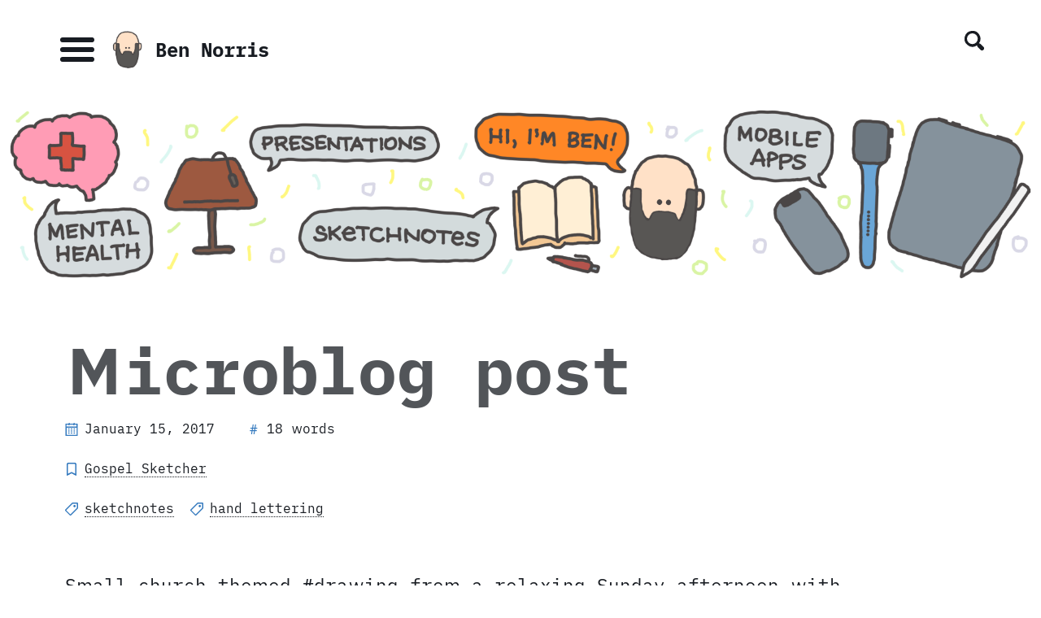

--- FILE ---
content_type: text/html; charset=utf-8
request_url: https://bennorris.com/2017/01/15/201701151421410700
body_size: 7342
content:
<!DOCTYPE html>
<!--
    Basically Basic Jekyll Theme 1.4.4
    Copyright 2017-2018 Michael Rose - mademistakes.com | @mmistakes
    Free for personal and commercial use under the MIT license
    https://github.com/mmistakes/jekyll-theme-basically-basic/blob/master/LICENSE
-->
<html lang="en-US" class="no-js">
  <head>
    <meta charset="utf-8">
    <meta http-equiv="X-UA-Compatible" content="IE=edge">
    <meta name="viewport" content="width=device-width, initial-scale=1">
  
    
      
      <!-- Begin Jekyll SEO tag v2.8.0 -->
<title>Microblog post | Ben Norris</title>
<meta name="generator" content="Jekyll v3.10.0" />
<meta property="og:title" content="Microblog post" />
<meta name="author" content="Ben Norris" />
<meta property="og:locale" content="en_US" />
<meta name="description" content="Small church-themed #drawing from a relaxing Sunday afternoon with the kids. ✍🏼⛪️" />
<meta property="og:description" content="Small church-themed #drawing from a relaxing Sunday afternoon with the kids. ✍🏼⛪️" />
<link rel="canonical" href="https://bennorris.com/2017/01/15/201701151421410700" />
<meta property="og:url" content="https://bennorris.com/2017/01/15/201701151421410700" />
<meta property="og:site_name" content="Ben Norris" />
<meta property="og:image" content="https://bennorris.com/assets/images/banner-image.png" />
<meta property="og:type" content="article" />
<meta property="article:published_time" content="2017-01-15T14:21:41-07:00" />
<meta name="twitter:card" content="summary_large_image" />
<meta property="twitter:image" content="https://bennorris.com/assets/images/banner-image.png" />
<meta property="twitter:title" content="Microblog post" />
<meta name="twitter:site" content="@bsndesign" />
<meta name="twitter:creator" content="@bsndesign" />
<script type="application/ld+json">
{"@context":"https://schema.org","@type":"BlogPosting","author":{"@type":"Person","name":"Ben Norris"},"dateModified":"2017-01-15T14:21:41-07:00","datePublished":"2017-01-15T14:21:41-07:00","description":"Small church-themed #drawing from a relaxing Sunday afternoon with the kids. ✍🏼⛪️","headline":"Microblog post","image":"https://bennorris.com/assets/images/banner-image.png","mainEntityOfPage":{"@type":"WebPage","@id":"https://bennorris.com/2017/01/15/201701151421410700"},"publisher":{"@type":"Organization","logo":{"@type":"ImageObject","url":"https://bennorris.com/assets/images/logo.png"},"name":"Ben Norris"},"url":"https://bennorris.com/2017/01/15/201701151421410700"}</script>
<!-- End Jekyll SEO tag -->

    
  
    
    <meta name="robots" content="all">
    

    
    <script>
      /* Cut the mustard */
      if ( 'querySelector' in document && 'addEventListener' in window ) {
        document.documentElement.className = document.documentElement.className.replace(/\bno-js\b/g, '') + 'js';
      }
    </script>
  
    <link rel="stylesheet" href="/assets/stylesheets/main.css">
    

    
      <script async defer data-domain="bennorris.com" src="https://plausible.io/js/plausible.js"></script>
<script>window.plausible = window.plausible || function() { (window.plausible.q = window.plausible.q || []).push(arguments) }</script>
    
  
    
      
      <link rel="alternate" type="application/atom+xml" title="Ben Norris" href="/feed.xml">
      <link type="application/atom+xml" rel="alternate" href="https://bennorris.com/feed.xml" title="Ben Norris" />
    
  </head>
  

  <body class="layout--post microblog-post">

    <nav class="skip-links">
  <h2 class="screen-reader-text">Skip links</h2>
  <ul>
    <li><a href="#primary-nav" class="screen-reader-shortcut">Skip to primary navigation</a></li>
    <li><a href="#main" class="screen-reader-shortcut">Skip to content</a></li>
    <li><a href="#footer" class="screen-reader-shortcut">Skip to footer</a></li>
  </ul>
</nav>


    <div class="sidebar-toggle-wrapper">
      
        <button class="search-toggle" type="button">
          <svg class="icon" width="16" height="16" xmlns="http://www.w3.org/2000/svg" viewBox="0 0 15.99 16">
            <title>Search</title>
            <path d="M15.5,13.12L13.19,10.8a1.69,1.69,0,0,0-1.28-.55l-0.06-.06A6.5,6.5,0,0,0,5.77,0,6.5,6.5,0,0,0,2.46,11.59a6.47,6.47,0,0,0,7.74.26l0.05,0.05a1.65,1.65,0,0,0,.5,1.24l2.38,2.38A1.68,1.68,0,0,0,15.5,13.12ZM6.4,2A4.41,4.41,0,1,1,2,6.4,4.43,4.43,0,0,1,6.4,2Z" transform="translate(-.01)"></path>
          </svg>
        </button>
      
    </div>

    <div id="sidebar" class="sidebar">
      <div class="inner">
        <nav id="primary-nav" class="site-nav" itemscope itemtype="http://schema.org/SiteNavigationElement" aria-label="Main navigation">
  <ul id="menu-main-navigation" class="menu">
    <!-- Home link -->
    <li class="menu-item">
      <a href="/" itemprop="url">
        <span itemprop="name">Home</span>
      </a>
    </li>

    <!-- site.pages links -->
    
    

    
      
      
        <li class="menu-item">
          
          <a href="/archive/" itemprop="url">
          
            <span itemprop="name">Archive</span>
          </a>
        </li>
      
    
      
      
        <li class="menu-item">
          
          <a href="/sketchnoting/" itemprop="url">
          
            <span itemprop="name">Sketchnoting</span>
          </a>
        </li>
      
    
      
      
        <li class="menu-item">
          
          <a href="/speaking/" itemprop="url">
          
            <span itemprop="name">Speaking</span>
          </a>
        </li>
      
    
      
      
        <li class="menu-item">
          
          <a href="/shop/" target="_blank" itemprop="url">
          
            <span itemprop="name">Shop</span>
          </a>
        </li>
      
    
      
      
        <li class="menu-item">
          
          <a href="/now/" itemprop="url">
          
            <span itemprop="name">Now</span>
          </a>
        </li>
      
    
  </ul>
</nav>

        <ul class="contact-list">
    
      <li><a class="contact-link" href="mailto:info@bennorris.com"><span class="icon icon--email"><svg xmlns="http://www.w3.org/2000/svg" viewBox="313.1 3.7 16 16"><path d="M318.5 8.9c0-.2.2-.4.4-.4h4.5c.2 0 .4.2.4.4s-.2.4-.4.4h-4.5c-.3 0-.4-.2-.4-.4zm.4 2.1h4.5c.2 0 .4-.2.4-.4s-.2-.4-.4-.4h-4.5c-.2 0-.4.2-.4.4s.1.4.4.4zm3.5 1.2c0-.2-.2-.4-.4-.4h-3.1c-.2 0-.4.2-.4.4s.2.4.4.4h3.1c.2.1.4-.1.4-.4zm-1.5-8.4l-1.7 1.4c-.2.1-.2.4 0 .6s.4.2.6 0l1.4-1.2 1.4 1.2c.2.1.4.1.6 0s.1-.4 0-.6l-1.7-1.4c-.3-.1-.5-.1-.6 0zm7.8 6.2c.1.1.1.2.1.3v7.9c0 .8-.7 1.5-1.5 1.5h-12.5c-.8 0-1.5-.7-1.5-1.5v-7.9c0-.1.1-.2.1-.3l1.6-1.3c.2-.1.4-.1.6 0s.1.4 0 .6l-1.2 1 1.8 1.3v-4c0-.6.5-1.1 1.1-1.1h7.5c.6 0 1.1.5 1.1 1.1v4l1.8-1.3-1.2-1c-.2-.1-.2-.4 0-.6s.4-.2.6 0l1.6 1.3zm-11.6 2.2l4 2.8 4-2.8V7.6c0-.1-.1-.2-.2-.2h-7.5c-.1 0-.2.1-.2.2v4.6zm10.9-1l-4.7 3.4 3.4 2.6c.2.1.2.4.1.6-.1.2-.4.2-.6.1l-3.6-2.8-1.2.8c-.1.1-.3.1-.5 0l-1.2-.8-3.6 2.8c-.2.1-.4.1-.6-.1-.1-.2-.1-.4.1-.6l3.4-2.6-4.7-3.4v7.1c0 .4.3.6.6.6h12.5c.4 0 .6-.3.6-.6v-7.1z"/></svg></span><span class="label">Email</span></a>
</li>
    
  
    
      <li><a class="contact-link" href="https://www.linkedin.com/in/benjaminsnorris"><span class="icon icon--linkedin"><svg viewBox="0 0 16 16" xmlns="http://www.w3.org/2000/svg" fill-rule="evenodd" clip-rule="evenodd" stroke-linejoin="round" stroke-miterlimit="1.414"><path d="M13.632 13.635h-2.37V9.922c0-.886-.018-2.025-1.234-2.025-1.235 0-1.424.964-1.424 1.96v3.778h-2.37V6H8.51v1.04h.03c.318-.6 1.092-1.233 2.247-1.233 2.4 0 2.845 1.58 2.845 3.637v4.188zM3.558 4.955c-.762 0-1.376-.617-1.376-1.377 0-.758.614-1.375 1.376-1.375.76 0 1.376.617 1.376 1.375 0 .76-.617 1.377-1.376 1.377zm1.188 8.68H2.37V6h2.376v7.635zM14.816 0H1.18C.528 0 0 .516 0 1.153v13.694C0 15.484.528 16 1.18 16h13.635c.652 0 1.185-.516 1.185-1.153V1.153C16 .516 15.467 0 14.815 0z" fill-rule="nonzero"/></svg></span><span class="label">LinkedIn</span></a>
</li>
    
  
    
      <li><a class="contact-link" href="https://micro.blog/bennorris"><span class="icon icon--microblog"><svg style="fill: #FD9927;" viewBox="0 0 482.79 486.16" xmlns="http://www.w3.org/2000/svg" fill-rule="evenodd" clip-rule="evenodd" stroke-linejoin="round" stroke-miterlimit="1.414">
    <path class="cls-1" d="M495.79,372.06c32-37.64,51.11-85,51.11-136.5C546.9,113,438.82,13.72,305.5,13.72S64.1,113,64.1,235.56,172.18,457.4,305.5,457.4a259.65,259.65,0,0,0,86.2-14.58,7.78,7.78,0,0,1,8.81,2.77c20.17,27.23,51.67,46.38,86.7,54.17a4.79,4.79,0,0,0,4.74-7.65,94.37,94.37,0,0,1,4-120.11ZM420,209.48l-62.17,47.19,22.56,74.72a7.06,7.06,0,0,1-10.79,7.84L305.5,294.68l-64.09,44.55a7.06,7.06,0,0,1-10.79-7.84l22.56-74.72L191,209.48a7.06,7.06,0,0,1,4.12-12.68l78-1.63,25.67-73.71a7.06,7.06,0,0,1,13.33,0l25.67,73.71,78,1.63A7.06,7.06,0,0,1,420,209.48Z" transform="translate(-64.1 -13.72)"></path>
</svg></span><span class="label">Micro.blog</span></a>
</li>
    
  
    
      <li><a class="contact-link" href="https://twitter.com/bsndesign"><span class="icon icon--twitter"><svg viewBox="0 0 16 16" xmlns="http://www.w3.org/2000/svg" fill-rule="evenodd" clip-rule="evenodd" stroke-linejoin="round" stroke-miterlimit="1.414"><path d="M16 3.038c-.59.26-1.22.437-1.885.517.677-.407 1.198-1.05 1.443-1.816-.634.37-1.337.64-2.085.79-.598-.64-1.45-1.04-2.396-1.04-1.812 0-3.282 1.47-3.282 3.28 0 .26.03.51.085.75-2.728-.13-5.147-1.44-6.766-3.42C.83 2.58.67 3.14.67 3.75c0 1.14.58 2.143 1.46 2.732-.538-.017-1.045-.165-1.487-.41v.04c0 1.59 1.13 2.918 2.633 3.22-.276.074-.566.114-.865.114-.21 0-.41-.02-.61-.058.42 1.304 1.63 2.253 3.07 2.28-1.12.88-2.54 1.404-4.07 1.404-.26 0-.52-.015-.78-.045 1.46.93 3.18 1.474 5.04 1.474 6.04 0 9.34-5 9.34-9.33 0-.14 0-.28-.01-.42.64-.46 1.2-1.04 1.64-1.7z" fill-rule="nonzero"/></svg></span><span class="label">Twitter</span></a>
</li>
    
  
    
      <li><a class="contact-link" href="https://github.com/benjaminsnorris"><span class="icon icon--github"><svg viewBox="0 0 16 16" xmlns="http://www.w3.org/2000/svg" fill-rule="evenodd" clip-rule="evenodd" stroke-linejoin="round" stroke-miterlimit="1.414"><path d="M8 0C3.58 0 0 3.582 0 8c0 3.535 2.292 6.533 5.47 7.59.4.075.547-.172.547-.385 0-.19-.007-.693-.01-1.36-2.226.483-2.695-1.073-2.695-1.073-.364-.924-.89-1.17-.89-1.17-.725-.496.056-.486.056-.486.803.056 1.225.824 1.225.824.714 1.223 1.873.87 2.33.665.072-.517.278-.87.507-1.07-1.777-.2-3.644-.888-3.644-3.953 0-.873.31-1.587.823-2.147-.09-.202-.36-1.015.07-2.117 0 0 .67-.215 2.2.82.64-.178 1.32-.266 2-.27.68.004 1.36.092 2 .27 1.52-1.035 2.19-.82 2.19-.82.43 1.102.16 1.915.08 2.117.51.56.82 1.274.82 2.147 0 3.073-1.87 3.75-3.65 3.947.28.24.54.73.54 1.48 0 1.07-.01 1.93-.01 2.19 0 .21.14.46.55.38C13.71 14.53 16 11.53 16 8c0-4.418-3.582-8-8-8"/></svg></span><span class="label">GitHub</span></a>
</li>
    
  
    <li>
        <a class="contact-link" href="/subscribe/" title="Subscribe"><span class="icon" style="fill: #268bd2;"><svg viewBox="0 0 16 16" xmlns="http://www.w3.org/2000/svg" fill-rule="evenodd" clip-rule="evenodd" stroke-linejoin="round" stroke-miterlimit="1.414"><path d="M12.8 16C12.8 8.978 7.022 3.2 0 3.2V0c8.777 0 16 7.223 16 16h-3.2zM2.194 11.61c1.21 0 2.195.985 2.195 2.196 0 1.21-.99 2.194-2.2 2.194C.98 16 0 15.017 0 13.806c0-1.21.983-2.195 2.194-2.195zM10.606 16h-3.11c0-4.113-3.383-7.497-7.496-7.497v-3.11c5.818 0 10.606 4.79 10.606 10.607z"/></svg></span><span class="label">Subscribe</span></a>
    </li>
  </ul>
  
      </div>
    </div>

    <div class="canvas">
      <div class="wrapper">
        

<header id="masthead">
  <div class="inner">
    <div class="title-area">
      
        <p class="site-title">
          <button class="toggle navicon-button larr" type="button">
            <span class="toggle-inner">
              <span class="sidebar-toggle-label visually-hidden">Menu</span>
              <span class="navicon"></span>
            </span>
          </button>
          <a href="/">
            <img src="/assets/images/logo.png" alt="" class="site-logo">
            <span>Ben Norris</span>
          </a>
        </p>
      
    </div>
  </div>
</header>

        <div class="initial-content">
          <header class="intro">
  
    
    <div class="intro-image">
      <img src="/assets/images/banner-image.png" alt="Microblog post">
    </div>
  

  <div class="inner">
    <div class="intro-text">
      <h1 id="page-title" class="intro-title">Microblog post
</h1>
      

      
        


        <p class="entry-meta">
          <span class="byline-item"><span class="icon"><svg xmlns="http://www.w3.org/2000/svg" viewBox="379 72 16 16"><g><g><path fill="none" d="M380.8,86.7h12.3v-8.8h-12.3V86.7z M389.5,78.8h1.7v1.4h-1.7V78.8z M389.5,81.3h1.7v1.4h-1.7V81.3z M389.5,83.8h1.7v1.4h-1.7V83.8z M386.1,78.8h1.7v1.4h-1.7V78.8z M386.1,81.3h1.7v1.4h-1.7V81.3z M386.1,83.8h1.7v1.4h-1.7V83.8z M382.8,78.8h1.7v1.4h-1.7V78.8z M382.8,81.3h1.7v1.4h-1.7V81.3z M382.8,83.8h1.7v1.4h-1.7V83.8z"/><polygon fill="none" points="384.7 75.1 383.4 75.1 383.4 74.3 380.8 74.3 380.8 76.6 393.2 76.6 393.2 74.3 390.6 74.3 390.6 75.1 389.3 75.1 389.3 74.3 384.7 74.3"/><rect x="382.8" y="78.8" width="1.7" height="1.4"/><rect x="386.1" y="78.8" width="1.7" height="1.4"/><rect x="389.5" y="78.8" width="1.7" height="1.4"/><rect x="382.8" y="81.3" width="1.7" height="1.4"/><rect x="386.1" y="81.3" width="1.7" height="1.4"/><rect x="389.5" y="81.3" width="1.7" height="1.4"/><rect x="382.8" y="83.8" width="1.7" height="1.4"/><rect x="386.1" y="83.8" width="1.7" height="1.4"/><rect x="389.5" y="83.8" width="1.7" height="1.4"/><path d="M383.4,72v1.1h-3.8V88h14.9V73.1h-3.8V72h-1.3v1.1h-4.7V72H383.4z M393.2,86.7h-12.3v-8.8h12.3L393.2,86.7L393.2,86.7z M389.3,74.3v0.8h1.3v-0.8h2.5v2.3h-12.3v-2.3h2.5v0.8h1.3v-0.8H389.3z"/></g></g></svg></span><time datetime="2017-01-15T14:21:41-07:00">January 15, 2017</time></span>
          
          
            <span class="byline-item"><span class="icon text">#</span><span>18 words</span></span>
          
        </p>
      

      

      
      
      
        <p class="entry-meta">
          
          <span class="meta-item">
              <span class="icon"><svg viewBox="0 0 16 16" xmlns="http://www.w3.org/2000/svg">
<path d="M2 2C2 1.46957 2.21071 0.960859 2.58579 0.585786C2.96086 0.210714 3.46957 0 4 0H12C12.5304 0 13.0391 0.210714 13.4142 0.585786C13.7893 0.960859 14 1.46957 14 2V15.5C14 15.5904 13.9754 15.6792 13.9289 15.7568C13.8824 15.8343 13.8157 15.8979 13.736 15.9405C13.6563 15.9832 13.5664 16.0035 13.4761 15.9992C13.3858 15.9948 13.2983 15.9661 13.223 15.916L8 13.101L2.777 15.916C2.70171 15.9661 2.61423 15.9948 2.52389 15.9992C2.43355 16.0035 2.34373 15.9832 2.264 15.9405C2.18427 15.8979 2.1176 15.8343 2.07111 15.7568C2.02462 15.6792 2.00005 15.5904 2 15.5V2ZM4.5 1.5C4.23478 1.5 3.97754 1.60246 3.79 1.79C3.60246 1.97754 3.5 2.23478 3.5 2.5V13.67L7.723 11.48C7.80506 11.4254 7.90143 11.4 8 11.4C8.09857 11.4 8.19494 11.4254 8.277 11.48L12.5 13.67V2.5C12.5 2.23478 12.3975 1.97754 12.21 1.79C12.0225 1.60246 11.7652 1.5 11.5 1.5H4.5Z"/>
</svg>
</span><a href="/gospel-sketcher" title="Category Gospel Sketcher" rel="category">Gospel Sketcher</a></span>
          
        </p>
      
      
      
        <p class="entry-meta">
          
            <span class="meta-item">
              <span class="icon"><svg viewBox="0 0 16 16" xmlns="http://www.w3.org/2000/svg"><path d="M10.25 4.375C10.25 4.73967 10.3949 5.08941 10.6527 5.34727C10.9106 5.60513 11.2603 5.75 11.625 5.75C11.9897 5.75 12.3394 5.60513 12.5973 5.34727C12.8551 5.08941 13 4.73967 13 4.375C13 4.01033 12.8551 3.66059 12.5973 3.40273C12.3394 3.14487 11.9897 3 11.625 3C11.2603 3 10.9106 3.14487 10.6527 3.40273C10.3949 3.66059 10.25 4.01033 10.25 4.375Z"/><path d="M14.8223 0H9.42136C9.10904 6.6702e-05 8.80953 0.124189 8.58872 0.345067L0.344814 8.58898C0.124029 8.80983 -8.14269e-07 9.10933 -8.14269e-07 9.42161C-8.14269e-07 9.7339 0.124029 10.0334 0.344814 10.2542L5.74575 15.6552C5.96661 15.876 6.2661 16 6.57839 16C6.89067 16 7.19017 15.876 7.41102 15.6552L15.6549 7.41128C15.8758 7.19047 15.9999 6.89096 16 6.57864V1.1777C16 0.865356 15.8759 0.565803 15.6551 0.344941C15.4342 0.124079 15.1346 0 14.8223 0ZM14.6191 6.57864L6.57839 14.6123L1.38767 9.42161L9.42136 1.38086H14.6191V6.57864Z"/></svg>
</span><a href="/tags/sketchnotes" title="Posts tagged sketchnotes" rel="tag">sketchnotes</a></span>
          
            <span class="meta-item">
              <span class="icon"><svg viewBox="0 0 16 16" xmlns="http://www.w3.org/2000/svg"><path d="M10.25 4.375C10.25 4.73967 10.3949 5.08941 10.6527 5.34727C10.9106 5.60513 11.2603 5.75 11.625 5.75C11.9897 5.75 12.3394 5.60513 12.5973 5.34727C12.8551 5.08941 13 4.73967 13 4.375C13 4.01033 12.8551 3.66059 12.5973 3.40273C12.3394 3.14487 11.9897 3 11.625 3C11.2603 3 10.9106 3.14487 10.6527 3.40273C10.3949 3.66059 10.25 4.01033 10.25 4.375Z"/><path d="M14.8223 0H9.42136C9.10904 6.6702e-05 8.80953 0.124189 8.58872 0.345067L0.344814 8.58898C0.124029 8.80983 -8.14269e-07 9.10933 -8.14269e-07 9.42161C-8.14269e-07 9.7339 0.124029 10.0334 0.344814 10.2542L5.74575 15.6552C5.96661 15.876 6.2661 16 6.57839 16C6.89067 16 7.19017 15.876 7.41102 15.6552L15.6549 7.41128C15.8758 7.19047 15.9999 6.89096 16 6.57864V1.1777C16 0.865356 15.8759 0.565803 15.6551 0.344941C15.4342 0.124079 15.1346 0 14.8223 0ZM14.6191 6.57864L6.57839 14.6123L1.38767 9.42161L9.42136 1.38086H14.6191V6.57864Z"/></svg>
</span><a href="/tags/hand-lettering" title="Posts tagged hand lettering" rel="tag">hand lettering</a></span>
          
        </p>
      

      
    </div>
  </div>
</header>

<main id="main" class="page-content" aria-label="Content">
  <div class="inner">
    <article class="entry-wrap">
      <div class="entry-content">
        

        <p>Small church-themed #drawing from a relaxing Sunday afternoon with the kids. ✍🏼⛪️</p>

<p><a href="https://media.bennorris.com/images/gospelsketcher/general/religious-sketches-circle.jpg"><img src="https://media.bennorris.com/images/gospelsketcher/general/religious-sketches-circle.jpg" alt="Church doodle" /></a></p>


<div id="subscribe-block">
  <form
    action="https://buttondown.email/api/emails/embed-subscribe/bennorris"
    method="post"
    onsubmit="submitSubscriptionForm()"
    class="is--visible"
    id="subscribe-form"
  >
    <label for="email-input" class="small">Receive (near) weekly articles</label>
    <div class="email-input-row">
      <input type="email" name="email" id="email-input" class="email-input" required placeholder="Your email" />
      <input type="submit" data-analytics='"Subscribe", {"props":{"location":"post"}}' id="subscribe-button" class="btn" value="Subscribe" />
    </div>
    
      <input type="hidden" name="tag" value="General" />
    
    <input type="hidden" value="1" name="embed" />
  </form>
  <div id="subscribe-confirmation" class="is--hidden">
    <div class="subscribe-confirmation-text">
      <span class="large">🎉</span>
      <div class="small">You subscribed with <strong id="subscribed-email">[email]</strong> on <strong id="subscribed-date">[date]</strong>. Thanks for joining me!</div>
    </div>
    <a href="https://bennorris.com/subscribe/" class="more-link"><span class="link-text">Manage your subscription</span><span class="icon icon--arrow-right"><svg xmlns="http://www.w3.org/2000/svg" viewBox="50.4 -114.8 16 16"><path d="M63.1-107.7l-6.7-6.7c-.2-.3-.6-.4-.9-.4-.4 0-.7.1-.9.4l-.8.8c-.3.3-.4.6-.4.9 0 .4.1.7.4.9l5 5-5 5c-.3.3-.4.6-.4.9 0 .4.1.7.4.9l.8.8c.3.3.6.4.9.4.4 0 .7-.1.9-.4l6.7-6.7c.3-.3.4-.6.4-.9 0-.4-.2-.7-.4-.9z"/></svg></span></a>
  </div>
</div>

        <nav class="pager">
          <ul>
            <!-- Previous: /2017/01/14/201701140723120700 Next: /2017/01/17/201701170544380700 -->
            
              <li><a href="/2017/01/14/201701140723120700" class="previous"><span class="icon icon--arrow-right"><svg xmlns="http://www.w3.org/2000/svg" viewBox="430 -22.8 16 16"><path d="M433.4-15.7c-.2.2-.4.5-.4.9 0 .3.1.6.4.9l6.7 6.7c.2.3.5.4.9.4.3 0 .6-.1.9-.4l.8-.8c.3-.2.4-.5.4-.9 0-.3-.1-.6-.4-.9l-5-5 5-5c.3-.2.4-.5.4-.9 0-.3-.1-.6-.4-.9l-.8-.8c-.2-.3-.5-.4-.9-.4-.3 0-.7.1-.9.4l-6.7 6.7z"/></svg></span><span class="link-text">Microblog post</span></a></li>
            
            
              <li><a href="/2017/01/17/201701170544380700" class="next"><span class="link-text">Microblog post</span><span class="icon icon--arrow-right"><svg xmlns="http://www.w3.org/2000/svg" viewBox="50.4 -114.8 16 16"><path d="M63.1-107.7l-6.7-6.7c-.2-.3-.6-.4-.9-.4-.4 0-.7.1-.9.4l-.8.8c-.3.3-.4.6-.4.9 0 .4.1.7.4.9l5 5-5 5c-.3.3-.4.6-.4.9 0 .4.1.7.4.9l.8.8c.3.3.6.4.9.4.4 0 .7-.1.9-.4l6.7-6.7c.3-.3.4-.6.4-.9 0-.4-.2-.7-.4-.9z"/></svg></span></a></li>
            
          </ul>
        </nav>
      </div>
    </article>
  </div>
</main>

        </div>

        <div class="search-content">
          <div class="inner">
  <label class="visually-hidden" for="search">Site Search</label>
        <input type="text" id="search" class="search-input" aria-describedby="results-count" tabindex="-1" placeholder="Enter your search term…" />
        <div id="results" class="results"></div>
</div>

        </div>
      </div>
    </div>

    <footer id="footer" class="site-footer">
  <div class="inner">
    <div class="copyright">
      
        <p>&copy; 2026 Ben Norris, owner of <a href="https://bsn.design">BSN Design</a>.</p>
      
    </div>
  </div>
</footer>

    

<script async src="/assets/javascripts/main.js"></script>

<script src="https://code.jquery.com/jquery-3.3.1.min.js" integrity="sha256-FgpCb/KJQlLNfOu91ta32o/NMZxltwRo8QtmkMRdAu8=" crossorigin="anonymous"></script>
  <script src="https://bennorris.com/assets/javascripts/lunr/lunr.min.js"></script>
  <script src="https://bennorris.com/assets/javascripts/lunr/lunr.store.js"></script>
  <script>
    var idx = lunr(function () {
      
      // the, the normal lunr index initialization
      this.field('title')
      this.field('excerpt')
      this.field('categories')
      this.field('tags')
      this.ref('id')

      this.pipeline.remove(lunr.trimmer)

      // add documents to index
      for (var item in store) {
        this.add({
          title: store[item].title,
          excerpt: store[item].excerpt,
          categories: store[item].categories,
          tags: store[item].tags,
          id: item
        })
      }
    });

    $(document).ready(function () {
      $('input#search').on('keyup', function () {
        var resultdiv = $('#results');
        var query = $(this).val().toLowerCase();
        var result =
          idx.query(function (q) {
            query.split(lunr.tokenizer.separator).forEach(function (term) {
              q.term(term, { boost: 100 })
              if (query.lastIndexOf(" ") != query.length - 1) {
                q.term(term, { usePipeline: false, wildcard: lunr.Query.wildcard.TRAILING, boost: 10 })
              }
              if (term != "") {
                q.term(term, { usePipeline: false, editDistance: 1, boost: 1 })
              }
            })
          });
        resultdiv.empty();
        if (result.length != 1) {
          resultdiv.prepend('<p id="results-count" class="results-found">' + result.length + ' Results found</p>');
        } else {
          resultdiv.prepend('<p id="results-count" class="results-found">' + result.length + ' Result found</p>');
        }
        for (var item in result) {
          var ref = result[item].ref;
          var searchitem =
            '<article class="entry">' +
              '<h3 class="entry-title">' +
                '<a href="' + store[ref].url + '">' + store[ref].title + '</a>' +
              '</h3>' +
              '<div class="entry-excerpt">' +
                '<p>' + store[ref].excerpt.split(" ").splice(0, 20).join(" ") + '…</p>' +
              '</div>' +
            '</article>';
          resultdiv.append(searchitem);
        }
      });
    });
  </script>



  </body>

</html>


--- FILE ---
content_type: application/javascript; charset=utf-8
request_url: https://bennorris.com/assets/javascripts/main.js
body_size: 1213
content:
/*!
 * Basically Basic Jekyll Theme 1.4.4
 * Copyright 2017-2018 Michael Rose - mademistakes | @mmistakes
 * Free for personal and commercial use under the MIT license
 * https://github.com/mmistakes/jekyll-theme-basically-basic/blob/master/LICENSE
*/

// 

updateConfirmationUI();

function submitSubscriptionForm() {
  var email = document.getElementById("email-input").value;
  window.localStorage.setItem('subscribedEmail', email);

  var date = new Date();
  window.localStorage.setItem('subscribedDate', date.toLocaleDateString());

  var tags = Array();
  var checkboxes = document.getElementsByName('tag');
  for (var i = 0; i < checkboxes.length; i++) {
    tags.push(checkboxes[i].value);
  }
  window.localStorage.setItem('tags', JSON.stringify(tags));
  
  updateConfirmationUI();
}

function updateConfirmationUI() {
  var form = document.getElementById("subscribe-form");
  var confirmation = document.getElementById("subscribe-confirmation");
  if (form && confirmation) {
    var subscribedEmail = window.localStorage.getItem('subscribedEmail');
    document.getElementById("subscribed-email").innerHTML = subscribedEmail;
    
    var subscribedDate = window.localStorage.getItem('subscribedDate');
    document.getElementById("subscribed-date").innerHTML = subscribedDate;
    
    if (subscribedEmail && subscribedDate) {
      form.classList.add('is--hidden');
      form.classList.remove('is--visible');
      confirmation.classList.add('is--visible');
      confirmation.classList.remove('is--hidden');
    } else {
      form.classList.remove('is--hidden');
      form.classList.add('is--visible');
      confirmation.classList.remove('is--visible');
      confirmation.classList.add('is--hidden');
    }
  }
}

var audioButtons = document.querySelectorAll(".audio-button");
for (var i = 0; i < audioButtons.length; i++) {
    audioButtons[i].addEventListener('click', toggleAudioElements);
}

function toggleAudioElements(event) {
  this.classList.add('is--hidden');
  var audioPlayerId = this.attributes['data-player-id'].value;
  var audioPlayer = document.getElementById(audioPlayerId);
  audioPlayer.classList.remove('is--hidden');
  event.preventDefault();
}

var menuItems = document.querySelectorAll('#sidebar li');

// Get vendor transition property
var docElemStyle = document.documentElement.style;
var transitionProp = typeof docElemStyle.transition == 'string' ?
  'transition' : 'WebkitTransition';

// Animate sidebar menu items
function animateMenuItems() {
  for (var i = 0; i < menuItems.length; i++) {
    var item = menuItems[i];
    // Stagger transition with transitionDelay
    item.style[transitionProp + 'Delay'] = (i * 75) + 'ms';
    item.classList.toggle('is--moved');
  }
};

var myWrapper = document.querySelector('.wrapper');
var myMenu = document.querySelector('.sidebar');
var myToggle = document.querySelector('.toggle');
var myInitialContent = document.querySelector('.initial-content');
var mySearchContent = document.querySelector('.search-content');
var mySearchToggle = document.querySelector('.search-toggle');

// Toggle sidebar visibility
function toggleClassMenu() {
  myMenu.classList.add('is--animatable');
  if (!myMenu.classList.contains('is--visible')) {
    myMenu.classList.add('is--visible');
    myToggle.classList.add('open');
    myWrapper.classList.add('is--pushed');
  } else {
    myMenu.classList.remove('is--visible');
    myToggle.classList.remove('open');
    myWrapper.classList.remove('is--pushed');
  }
}

// Animation smoother
function OnTransitionEnd() {
  myMenu.classList.remove('is--animatable');
}

myMenu.addEventListener('transitionend', OnTransitionEnd, false);
myToggle.addEventListener('click', function () {
  toggleClassMenu();
  animateMenuItems();
}, false);
myMenu.addEventListener('click', function () {
  toggleClassMenu();
  animateMenuItems();
}, false);
if (mySearchToggle) {
  mySearchToggle.addEventListener('click', function () {
    toggleClassSearch();
  }, false);
}

// Toggle search input and content visibility
function toggleClassSearch() {
  mySearchContent.classList.toggle('is--visible');
  myInitialContent.classList.toggle('is--hidden');
  setTimeout(function () {
    document.querySelector('.search-content input').focus();
  }, 400);
}

let buttons = document.querySelectorAll("button[data-analytics]");
for (var i = 0; i < buttons.length; i++) {
    buttons[i].addEventListener('click', handleFormEvent);
    buttons[i].addEventListener('auxclick', handleFormEvent);
}

function handleFormEvent(event) {
    event.preventDefault();
    let attributes = event.target.getAttribute('data-analytics').split(/,(.+)/);
    let events = [JSON.parse(attributes[0]), JSON.parse(attributes[1] || '{}')];
    plausible(...events);
    setTimeout(function () {
        event.target.form.submit();
    }, 150);
}

let links = document.querySelectorAll("a[data-analytics]");
for (var i = 0; i < links.length; i++) {
    links[i].addEventListener('click', handleLinkEvent);
    links[i].addEventListener('auxclick', handleLinkEvent);
}

function handleLinkEvent(event) {
    var link = event.target;
    var middle = event.type == "auxclick" && event.which == 2;
    var click = event.type == "click";
    while (link && (typeof link.tagName == 'undefined' || link.tagName.toLowerCase() != 'a' || !link.href)) {
        link = link.parentNode;
    }
    if (middle || click) {
        let attributes = link.getAttribute('data-analytics').split(/,(.+)/);
        let events = [JSON.parse(attributes[0]), JSON.parse(attributes[1] || '{}')];
        plausible(...events);
    }
    if (!link.target) {
        if (!(event.ctrlKey || event.metaKey || event.shiftKey) && click) {
            setTimeout(function () {
                location.href = link.href;
            }, 150);
            event.preventDefault();
        }
    }
}
